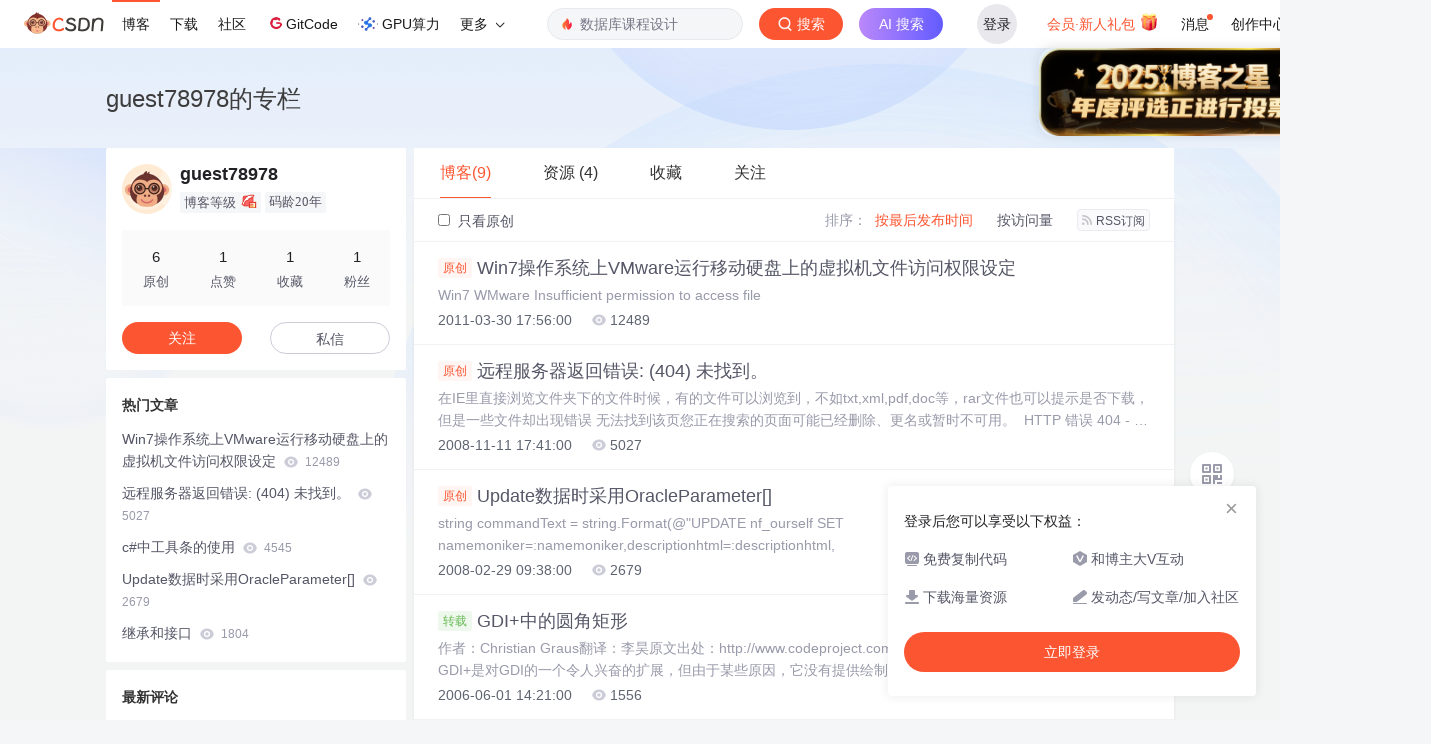

--- FILE ---
content_type: text/html;charset=utf-8
request_url: https://blog.csdn.net/guest78978
body_size: 9273
content:

<!DOCTYPE html>
<html lang="zh-CN">

<head>
    <meta charset="utf-8">
    <link rel="canonical" href="https://blog.csdn.net/guest78978"/>
    <meta http-equiv="content-type" content="text/html; charset=utf-8">
    <meta name="renderer" content="webkit"/>
    <meta name="force-rendering" content="webkit"/>
    <meta http-equiv="X-UA-Compatible" content="IE=edge,chrome=1"/>
    <meta name="viewport" content="width=device-width, initial-scale=1.0, minimum-scale=1.0, maximum-scale=1.0, user-scalable=no">
    <meta name="report" content='{"pid": "blog", "spm":"1001.2014"}'>
    <meta name="referrer" content="always">
    <meta http-equiv="Cache-Control" content="no-siteapp" /><link rel="alternate" media="handheld" href="#" />
    <meta name="shenma-site-verification" content="5a59773ab8077d4a62bf469ab966a63b_1497598848">
    <meta name="applicable-device" content="pc">
    <link  href="https://g.csdnimg.cn/static/logo/favicon32.ico"  rel="shortcut icon" type="image/x-icon" />
    <title>guest78978-CSDN博客</title>
    <meta name="description" content="guest78978关注ux,ui领域.">
        <link rel="stylesheet" type="text/css" href="https://csdnimg.cn/release/blogv2/dist/pc/css/list_enter-a82992e6b1.min.css">
        <link rel="stylesheet" type="text/css" href="https://csdnimg.cn/release/blogv2/dist/pc/themesSkin/skin3-template/skin3-template-762f7595fd.min.css">
    <script src="https://g.csdnimg.cn/lib/jquery/1.12.4/jquery.min.js" type="text/javascript"></script>
    <script src="https://g.csdnimg.cn/lib/jquery-migrate/1.4.1/jquery-migrate.js" type="text/javascript"></script>
    <script type="text/javascript">
        var isCorporate = false;
        var username =  "guest78978";
        var skinImg = "white";

        var blog_address = "https://blog.csdn.net/guest78978";
        var currentUserName = "";
        var isOwner = false;
        var loginUrl = "http://passport.csdn.net/account/login?from=https://blog.csdn.net/guest78978";
        var blogUrl = "https://blog.csdn.net/";
        var starMapUrl = '';
        var inscodeHost = '';
        var paymentBalanceUrl = '';
        var appBlogDomain = '';
        var avatar = "https://profile-avatar.csdnimg.cn/default.jpg!1";
        var isCJBlog = false;
        var isStarMap = false;
        var articleTitle = "guest78978的专栏";
        var articleDesc = "guest78978关注ux,ui领域.";
        var articleTitles = "guest78978-CSDN博客";
        var nickName = "guest78978";
        var articleDetailUrl = "";
        var vipUrlV = "https://mall.csdn.net/vip?vipSource=learningVip";
        if(window.location.host.split('.').length == 3) {
            blog_address = blogUrl + username;
        }
        var skinStatus = "White";
        var blogStaticHost = "https://csdnimg.cn/release/blogv2/"
        var payColumn = false
    </script>
        <meta name="toolbar" content='{"type":"0","fixModel":"1"}'>
    <script src="https://g.csdnimg.cn/??fixed-sidebar/1.1.7/fixed-sidebar.js" type="text/javascript"></script>
    <script src='//g.csdnimg.cn/common/csdn-report/report.js' type='text/javascript'></script>
    <link rel="stylesheet" type="text/css" href="https://csdnimg.cn/public/sandalstrap/1.4/css/sandalstrap.min.css">
    <style>
        .MathJax, .MathJax_Message, .MathJax_Preview{
            display: none
        }
    </style>
    <script src="https://dup.baidustatic.com/js/ds.js"></script>
    <script src="/cdn_cgi_bs_bot/static/crypto.min.js"></script>
    <script src="/cdn_cgi_bs_bot/static/bot-score-v1.js"></script>
    <script src="/cdn_cgi_bs_captcha/static/js/waf_captcha_embedded_bs.js"></script>
</head>
  <body class="nodata  " style="">
    <div id="toolbarBox" style="min-height: 48px;"></div>
    <script src="https://g.csdnimg.cn/common/csdn-toolbar/csdn-toolbar.js" type="text/javascript"></script>
    <script>
    (function(){
        var bp = document.createElement('script');
        var curProtocol = window.location.protocol.split(':')[0];
        if (curProtocol === 'https') {
            bp.src = 'https://zz.bdstatic.com/linksubmit/push.js';
        }
        else {
            bp.src = 'http://push.zhanzhang.baidu.com/push.js';
        }
        var s = document.getElementsByTagName("script")[0];
        s.parentNode.insertBefore(bp, s);
    })();
    </script>
<link rel="stylesheet" href="https://g.csdnimg.cn/lib/cropper/3.1.6/cropper.css">
<script src="https://g.csdnimg.cn/lib/cropper/3.1.6/cropper.js"></script>
<script type="text/javascript" crossorigin src="https://g.csdnimg.cn/common/csdn-login-box/csdn-login-box.js"></script>
<script>
	$("#msgToastText").hide()
</script>
<div class="skin-boxshadow"></div>
<div id="userSkin">
	<div class="user-skin-box">
		<p class="user-skin-title">
        <span>自定义博客皮肤<span class="vip-get">VIP专享<span></span>
        <span class="close-bt bt-back"><svg t="1567152543821" class="icon" viewBox="0 0 1024 1024" version="1.1" xmlns="http://www.w3.org/2000/svg" p-id="10924" xmlns:xlink="http://www.w3.org/1999/xlink" width="12" height="12"><defs><style type="text/css"></style></defs><path d="M512 438.378667L806.506667 143.893333a52.032 52.032 0 1 1 73.6 73.621334L585.621333 512l294.485334 294.485333a52.074667 52.074667 0 0 1-73.6 73.642667L512 585.621333 217.514667 880.128a52.053333 52.053333 0 1 1-73.621334-73.642667L438.378667 512 143.893333 217.514667a52.053333 52.053333 0 1 1 73.621334-73.621334L512 438.378667z" fill="" p-id="10925"></path></svg></span>
        </p>
		<div class="user-skin-item">
			<div class="user-skin-left"><span>*</span>博客头图：</div>
			<div class="user-skin-right">
				<input type="file" class="upload-skin-img" id="uploadHeaderimg" style="display:none" value="">
				<label for="uploadHeaderimg" class="upload-img">
					<div class="icon-box">
					<img class="upload-icon" src="https://csdnimg.cn/release/blogv2/dist/pc/img/upLoadImage.png" alt="">
					<img style="display:none" class="success-upload-icon" src="https://csdnimg.cn/release/blogv2/dist/pc/img/upLoadImageWhite.png" alt="">
					<p class="tip-massage">点击选择上传的图片</p>
					</div>
				</label>
                <p  class="user-skin-tip">格式为PNG、JPG，宽度*高度大于1920*100像素，不超过2MB，主视觉建议放在右侧，请参照线上博客头图</p>
			    <p  class="user-skin-color">请上传大于1920*100像素的图片！</p>
			</div>
		</div>
		<div class="user-skin-item">
            <div class="user-skin-left"><span></span>博客底图：</div>
			<div class="user-skin-right">
				<input type="file" class="upload-skin-img" id="uploadBgimg" style="display:none" value="">
				<label for="uploadBgimg" class="upload-img">
					<div class="icon-box">
					<img class="upload-icon" src="https://csdnimg.cn/release/blogv2/dist/pc/img/upLoadImage.png" alt="">
					<img style="display:none" class="success-upload-icon" src="https://csdnimg.cn/release/blogv2/dist/pc/img/upLoadImageWhite.png" alt="">					
					<p class="tip-massage">点击选择上传的图片</p>
					</div>
				</label>
                <p class="user-skin-tip">图片格式为PNG、JPG，不超过1MB，可上下左右平铺至整个背景</p>
			</div>
		</div>
		<div class="user-skin-item">
            <div class="user-skin-left"><span></span>栏目图：</div>
			<div class="user-skin-right">
				<input type="file" class="upload-skin-img" id="uploadColumnimg" style="display:none" value="">
				<label for="uploadColumnimg" class="upload-img">
					<div class="icon-box">
					<img class="upload-icon" src="https://csdnimg.cn/release/blogv2/dist/pc/img/upLoadImage.png" alt="">
					<img style="display:none" class="success-upload-icon" src="https://csdnimg.cn/release/blogv2/dist/pc/img/upLoadImageWhite.png" alt="">					
					<p class="tip-massage">点击选择上传的图片</p>
					</div>
				</label>
                <p class="user-skin-tip">图片格式为PNG、JPG，图片宽度*高度为300*38像素，不超过0.5MB</p>
			</div>
			
		</div>
		<div class="user-skin-item user-skin-item-input">
            <div class="user-skin-left"><span></span>主标题颜色：</div>
			<div class="user-skin-right">
				<input type="text" class="skin-input" id="topicColor" placeholder="#ffffff">
                <p class="user-skin-tip">RGB颜色，例如：#AFAFAF</p>
			</div>
			
		</div>
		<div class="user-skin-item user-skin-item-input">
            <div class="user-skin-left"><span></span>Hover：</div>
			<div class="user-skin-right">
				<input type="text" class="skin-input" id="topicHoverColor" placeholder="#ffffff">
                <p class="user-skin-tip">RGB颜色，例如：#AFAFAF</p>
			</div>
			
		</div>
		<div class="user-skin-item user-skin-item-input">
            <div class="user-skin-left"><span></span>副标题颜色：</div>
			<div class="user-skin-right">
				<input type="text" class="skin-input" id="subTopicColor" placeholder="#b8b8b8">
                <p class="user-skin-tip">RGB颜色，例如：#AFAFAF</p>
			</div>
			
		</div>
		<div class="user-skin-bt">
			<a href="javascript:;" class="user-skin-preview bt">预览</a>
			<a href="javascript:;" class="user-skin-cancel bt bt-back">取消</a>
			<a href="javascript:;" class="user-skin-refer bt">提交</a>
		</div>
	</div>
</div>
<div id="cropBox">
	<div class="crop-box">
		<p class="crop-box-title">
        	<span>自定义博客皮肤</span>
        	<span class="close-bt  bt-back"><svg t="1567152543821" class="icon" viewBox="0 0 1024 1024" version="1.1" xmlns="http://www.w3.org/2000/svg" p-id="10924" xmlns:xlink="http://www.w3.org/1999/xlink" width="12" height="12"><defs><style type="text/css"></style></defs><path d="M512 438.378667L806.506667 143.893333a52.032 52.032 0 1 1 73.6 73.621334L585.621333 512l294.485334 294.485333a52.074667 52.074667 0 0 1-73.6 73.642667L512 585.621333 217.514667 880.128a52.053333 52.053333 0 1 1-73.621334-73.642667L438.378667 512 143.893333 217.514667a52.053333 52.053333 0 1 1 73.621334-73.621334L512 438.378667z" fill="" p-id="10925"></path></svg></span>
        </p>
		<div class="crop-img-before">
			<img src="" alt="" id="cropImg">
		</div>
		<div class="crop-zoom">
			<a href="javascript:;" class="bt-reduce">-</a><a href="javascript:;" class="bt-add">+</a>
		</div>
		<div class="crop-img-after">
			<div  class="final-img"></div>
		</div>
		<div class="crop-bt">
			<a href="javascript:;" class="bt-prev bt-back">上一步</a><a href="javascript:;" class="bt-next">保存</a>
		</div>
	</div>
</div>
<header>
	<div class="container d-flex clearfix">
		<div class="header-content-box " style=" padding:0;">
		<div class="title-box">
			<h1 class="title-blog ">
				<a href="https://blog.csdn.net/guest78978" style="">guest78978的专栏</a>
			</h1>
			<p class="description " style=""></p>
		</div>
		<div class="opt-box d-flex justify-content-end">
		</div>
		</div>
	</div>
</header>
<div class="container clearfix pt0" id="mainBox">
    <main class="content-mian-box"> 
    <div class="container-header">
        <ul class="container-header-ul" id="container-header-ul">
         <li class="active margin" id="container-header-blog" data-type="blog" data-num="9"><span  data-report-click='{"spm":"1001.2014.3001.5189"}'>博客(9)</span></li> 
            
<li data-num="4" data-report-click='{"spm":"1001.2014.3001.5191"}' data-type="downloadfile" class="container-header-ul-li margin"><span >资源                (4)</span></li>
            <li data-num="0" data-type="askquestion" class="container-header-ul-li"></li>
            <li data-num="" data-type="shou" data-report-click='{"spm":"1001.2014.3001.5232"}' data-flag="true" id="blogCollection" class="container-header-ul-li margin"><span>收藏</span></li>
            <li data-num="" data-type="guan" data-report-click='{"spm":"1001.2014.3001.5233"}' data-flag="true" id="blogFollow" class="container-header-ul-li margin"><span>关注</span></li>
        </ul>
    </div>
<div class="articleMeList-integration" id="articleMeList-blog" style="display:block;">
  <div class="filter-box d-flex align-items-center">
      <form action="" id="seeOriginal">
      <label class="chk-box" for="chkOriginal">
        <input onchange="this.checked ? document.getElementById('seeOriginal').submit() : location.href = 'https://blog.csdn.net/guest78978'" type="checkbox" name="t" value="1"  id="chkOriginal" data-report-click='{"spm":"1001.2014.3001.5236","extend1":"点击选中"}'>
        只看原创
      </label>
      </form>
      <dl class="filter-sort-box d-flex align-items-center">
        <dt>排序：</dt>
        <dd><a href="https://blog.csdn.net/guest78978" data-report-query="" class="btn-filter-sort active" target="_self" data-report-click='{"spm":"1001.2014.3001.5237"}'>按最后发布时间</a></dd>
        <dd><a href="https://blog.csdn.net/guest78978" data-report-query="orderby=ViewCount" class="btn-filter-sort " target="_self" data-report-click='{"spm":"1001.2014.3001.5238"}'>按访问量</a></dd>
        <dd><a class="btn btn-sm rss" href="https://blog.csdn.net/guest78978/rss/list" data-report-click='{"spm":"1001.2014.3001.5239"}'>
        <img class="rss-img" src="https://csdnimg.cn/release/blogv2/dist/pc/img/rss.png" alt="">RSS订阅</a>
        </dd>
    </dl>
  </div>
  <div class="article-list">
    <div class="article-item-box csdn-tracking-statistics" data-articleid="6289552">
      <h4 class="">
        <a href="https://blog.csdn.net/guest78978/article/details/6289552"  data-report-click='{"spm":"1001.2014.3001.5190"}' target="_blank">
            <span class="article-type type-1 float-none">原创</span>
          Win7操作系统上VMware运行移动硬盘上的虚拟机文件访问权限设定
        </a> 
      </h4>
      <p class="content">
        Win7 WMware Insufficient permission to access file
      </p>
      <div class="info-box d-flex align-content-center">
        <p>
          <span class="date">2011-03-30 17:56:00</span>
          <span class="read-num"><img src="https://csdnimg.cn/release/blogv2/dist/pc/img/readCountWhite.png" alt="">12489</span>
        </p>
      </div>
    </div>
    <div class="article-item-box csdn-tracking-statistics" data-articleid="3278177">
      <h4 class="">
        <a href="https://blog.csdn.net/guest78978/article/details/3278177"  data-report-click='{"spm":"1001.2014.3001.5190"}' target="_blank">
            <span class="article-type type-1 float-none">原创</span>
          远程服务器返回错误: (404) 未找到。
        </a> 
      </h4>
      <p class="content">
        在IE里直接浏览文件夹下的文件时候，有的文件可以浏览到，不如txt,xml,pdf,doc等，rar文件也可以提示是否下载，但是一些文件却出现错误 无法找到该页您正在搜索的页面可能已经删除、更名或暂时不可用。  HTTP 错误 404 - 文件或目录未找到。Internet 信息服务 (IIS) 请求高手帮我解决，就是在IIS的配置中解决。先修改了HTTP头，P3PCP
      </p>
      <div class="info-box d-flex align-content-center">
        <p>
          <span class="date">2008-11-11 17:41:00</span>
          <span class="read-num"><img src="https://csdnimg.cn/release/blogv2/dist/pc/img/readCountWhite.png" alt="">5027</span>
        </p>
      </div>
    </div>
    <div class="article-item-box csdn-tracking-statistics" data-articleid="2132211">
      <h4 class="">
        <a href="https://blog.csdn.net/guest78978/article/details/2132211"  data-report-click='{"spm":"1001.2014.3001.5190"}' target="_blank">
            <span class="article-type type-1 float-none">原创</span>
          Update数据时采用OracleParameter[]
        </a> 
      </h4>
      <p class="content">
        string commandText = string.Format(@&quot;UPDATE nf_ourself SET namemoniker=:namemoniker,descriptionhtml=:descriptionhtml,                     descriptiontext=:descriptiontext,photopath=:photopath,xuhao=:x
      </p>
      <div class="info-box d-flex align-content-center">
        <p>
          <span class="date">2008-02-29 09:38:00</span>
          <span class="read-num"><img src="https://csdnimg.cn/release/blogv2/dist/pc/img/readCountWhite.png" alt="">2679</span>
        </p>
      </div>
    </div>
    <div class="article-item-box csdn-tracking-statistics" data-articleid="767838">
      <h4 class="">
        <a href="https://blog.csdn.net/guest78978/article/details/767838"  data-report-click='{"spm":"1001.2014.3001.5190"}' target="_blank">
          <span class="article-type type-2 float-none">转载</span>
          GDI+中的圆角矩形
        </a> 
      </h4>
      <p class="content">
        作者：Christian Graus翻译：李昊原文出处：http://www.codeproject.com源代码：GDIPlusRoundedRect　　GDI+是对GDI的一个令人兴奋的扩展，但由于某些原因，它没有提供绘制圆角矩形的函数，虽然我们可以在GDI+中使用GDI中的函数，但这样一来我们没办法在圆角矩形中使用GDI+中的纹理和透明色等新特性。怎么办？GDI+中有一个Graphics
      </p>
      <div class="info-box d-flex align-content-center">
        <p>
          <span class="date">2006-06-01 14:21:00</span>
          <span class="read-num"><img src="https://csdnimg.cn/release/blogv2/dist/pc/img/readCountWhite.png" alt="">1556</span>
        </p>
      </div>
    </div>
    <div class="article-item-box csdn-tracking-statistics" data-articleid="765294">
      <h4 class="">
        <a href="https://blog.csdn.net/guest78978/article/details/765294"  data-report-click='{"spm":"1001.2014.3001.5190"}' target="_blank">
            <span class="article-type type-1 float-none">原创</span>
          ContextMenu
        </a> 
      </h4>
      <p class="content">
        ContextMenu是MenuItem的一个容器。这个容器与MainMenu的区别是，ContextMenu是快捷菜单，当用户在控件或窗体上单击鼠标右键时显示。这种菜单一般包含与用户右击的控件或者窗体相关的选项。每个控件有一个ContextMenu属性，它设置为相应的ContextMenu。ContextMenu有一个属性SourceControl，它返回激活菜单的控件。
      </p>
      <div class="info-box d-flex align-content-center">
        <p>
          <span class="date">2006-05-31 11:20:00</span>
          <span class="read-num"><img src="https://csdnimg.cn/release/blogv2/dist/pc/img/readCountWhite.png" alt="">1147</span>
        </p>
      </div>
    </div>
    <div class="article-item-box csdn-tracking-statistics" data-articleid="747549">
      <h4 class="">
        <a href="https://blog.csdn.net/guest78978/article/details/747549"  data-report-click='{"spm":"1001.2014.3001.5190"}' target="_blank">
            <span class="article-type type-1 float-none">原创</span>
          WebService上数据的序列化
        </a> 
      </h4>
      <p class="content">
        通过WebService获取的数据必须是能够序列化的数据，有些数据本身是不能序列化的，比如Sybase的DataStore数据，需要进行二进制数据转换，才能通过WebService服务传递数据。using System.Runtime.Serialization.Formatters.Soap;DataStore dsData = new DataStore();   byte [] lb
      </p>
      <div class="info-box d-flex align-content-center">
        <p>
          <span class="date">2006-05-21 10:33:00</span>
          <span class="read-num"><img src="https://csdnimg.cn/release/blogv2/dist/pc/img/readCountWhite.png" alt="">1490</span>
          <span class="read-num"><img src="https://csdnimg.cn/release/blogv2/dist/pc/img/commentCountWhite.png" alt="">1</span>
        </p>
      </div>
    </div>
    <div class="article-item-box csdn-tracking-statistics" data-articleid="714868">
      <h4 class="">
        <a href="https://blog.csdn.net/guest78978/article/details/714868"  data-report-click='{"spm":"1001.2014.3001.5190"}' target="_blank">
            <span class="article-type type-1 float-none">原创</span>
          c#中工具条的使用
        </a> 
      </h4>
      <p class="content">
        在C#中使用工具条一开始就一直想着工具条怎么和菜单绑定起来使用，菜单上定义好的功能，工具条是直接绑定，限于这种思维就在那里找方法，在网上找资料，可是最好还是没有实现这个办法。C#本来提供的机制就是，在单击一个ToolBarButton时执行一个任务，ToolBar控件有一个ButtonClick事件，它接收一个ToobBarButtonClickEventArgs对象。这个对象有一个Butto
      </p>
      <div class="info-box d-flex align-content-center">
        <p>
          <span class="date">2006-05-09 15:16:00</span>
          <span class="read-num"><img src="https://csdnimg.cn/release/blogv2/dist/pc/img/readCountWhite.png" alt="">4545</span>
        </p>
      </div>
    </div>
    <div class="article-item-box csdn-tracking-statistics" data-articleid="698201">
      <h4 class="">
        <a href="https://blog.csdn.net/guest78978/article/details/698201"  data-report-click='{"spm":"1001.2014.3001.5190"}' target="_blank">
          <span class="article-type type-2 float-none">转载</span>
          基于C#的接口基础
        </a> 
      </h4>
      <p class="content">
        第一节 接口慨述　　接口（interface）用来定义一种程序的协定。实现接口的类或者结构要与接口的定义严格一致。有了这个协定，就可以抛开编程语言的限制（理论上）。接口可以从多个基接口继承，而类或结构可以实现多个接口。接口可以包含方法、属性、事件和索引器。接口本身不提供它所定义的成员的实现。接口只指定实现该接口的类或接口必须提供的成员。 　　接口好比一种模版，这种模版定义了对象必须实现的方
      </p>
      <div class="info-box d-flex align-content-center">
        <p>
          <span class="date">2006-04-30 11:22:00</span>
          <span class="read-num"><img src="https://csdnimg.cn/release/blogv2/dist/pc/img/readCountWhite.png" alt="">1168</span>
        </p>
      </div>
    </div>
    <div class="article-item-box csdn-tracking-statistics" data-articleid="695621">
      <h4 class="">
        <a href="https://blog.csdn.net/guest78978/article/details/695621"  data-report-click='{"spm":"1001.2014.3001.5190"}' target="_blank">
          <span class="article-type type-2 float-none">转载</span>
          继承和接口 
        </a> 
      </h4>
      <p class="content">
        一、      抽象类抽象类和接口的关系非常紧密，都必须有要实现的成员。它们最大的区别是由抽象类可以派生出一些成员的实现，但接口却不包含任何成员的实现。当派生出的事物都属于同一个种类时，此时可用抽象类；当派生出的事物的功能要求完全不同的类对象时，就要用接口实现。抽象类要求至少有一个抽象成员，抽象成员就是在派生类中必须被的成员。抽象类使用关键字abstract声明。虚方法也要使用关键
      </p>
      <div class="info-box d-flex align-content-center">
        <p>
          <span class="date">2006-04-28 18:28:00</span>
          <span class="read-num"><img src="https://csdnimg.cn/release/blogv2/dist/pc/img/readCountWhite.png" alt="">1804</span>
        </p>
      </div>
    </div>
  </div>
</div>
<div class="articleMeList-integration">
  <div class="article-list-integration">
    <div class="article-list-integration-item">
<a href="https://download.csdn.net/download/guest78978/779871" data-report-click='{"spm":"1001.2014.3001.4369"}' target="_blank"><h4>C# API.pdf</h4></a>        <div class="desc">关于C# API的内容，pdf格式的文件，希望对大家能有帮助。</div>
        <div class="bottom">
          <p class="time">
           2008-11-16
          </p>
        </div>
    </div>
    <div class="article-list-integration-item">
<a href="https://download.csdn.net/download/guest78978/7017743" data-report-click='{"spm":"1001.2014.3001.4369"}' target="_blank"><h4>VC++2012调用天气预报WebService</h4></a>        <div class="desc">VC++2012 调用 天气预报WebService
源代码，获取指定城市的天气信息
使用了GSOAP工具集，参考http://blog.csdn.net/startexcel/article/details/8208135</div>
        <div class="bottom">
          <p class="time">
           2014-03-10
          </p>
        </div>
    </div>
    <div class="article-list-integration-item">
<a href="https://download.csdn.net/download/guest78978/11554255" data-report-click='{"spm":"1001.2014.3001.4369"}' target="_blank"><h4>jacob-1.19.zip</h4></a>        <div class="desc">JACOB is a JAVA-COM Bridge that allows you to call COM Automation components from Java. It uses JNI to make native calls to the COM libraries. JACOB runs on x86 and x64 environments supporting 32 bit and 64 bit JVMs</div>
        <div class="bottom">
          <p class="time">
           2019-08-15
          </p>
        </div>
    </div>
    <div class="article-list-integration-item">
<a href="https://download.csdn.net/download/guest78978/2542825" data-report-click='{"spm":"1001.2014.3001.4369"}' target="_blank"><h4>ArcGIS_Server_9.3_REST中文基础教程.pdf</h4></a>        <div class="desc">ArcGIS_Server_9.3_REST中文基础教程.pdf</div>
        <div class="bottom">
          <p class="time">
           2010-07-14
          </p>
        </div>
    </div>
  </div> 
</div>
<div class="articleMeList-integration">
  <div class="no-data d-flex flex-column justify-content-center align-items-center">
      <p>
        <img class="monkey-blank" src="https://csdnimg.cn/release/blogv2/dist/pc/img/monkeyNewBlank.png">
      </p>
      <h6>空空如也</h6>
  </div>
</div>

<div class="articleMeList-integration">
  <div class="collecItem-box">
    <p class="collecItem-type"><span class="active" data-type="collecAdd">TA创建的收藏夹  </span><span data-type="collecFan">TA关注的收藏夹</span></p>
    <div class="collecItem-box-add blog-box-type-list rolling-load-shou active" data-page="1" data-flag="true" data-type="collecAdd"></div>
    <div class="collecItem-box-add blog-box-type-list rolling-load-shou " data-page="1" data-flag="true" data-type="collecFan"></div>
  </div>
</div>
<div class="articleMeList-integration">
  <div class="blogFollow">
    <p class="blogFollow-type">
    <span class="active" data-type="FollowNum">TA关注的人 </span>
    </p>
    <div class="blogFollow-box rolling-load-guan blog-box-type-list active" data-page="1" data-flag="true" data-type="FollowNum"></div>
  </div>
</div>
<div class="blog-footer-bottom" style="margin-top:10px;"></div>
<script src="https://g.csdnimg.cn/common/csdn-footer/csdn-footer.js" data-isfootertrack="false" type="text/javascript"></script>
<script type="text/javascript">
    window.csdn.csdnFooter.options = {
        el: '.blog-footer-bottom',
        type: 2
    }
</script>    </main>
<aside class="blog_container_aside ">
<div id="asideProfile" class="aside-box active">
    <div class="profile-intro d-flex">
        <div class="avatar-box d-flex justify-content-center flex-column">
            <a href="https://blog.csdn.net/guest78978" target="_blank" data-report-click='{"mod":"popu_379","spm":"3001.4121","dest":"https://blog.csdn.net/guest78978","ab":"new"}'>
                <img src="https://profile-avatar.csdnimg.cn/default.jpg!1" class="avatar_pic">
            </a>
        </div>
        <div class="user-info d-flex flex-column profile-intro-name-box">
            <div class="profile-intro-name-boxTop">
                <a href="https://blog.csdn.net/guest78978" target="_blank" class="" id="uid" title="guest78978" data-report-click='{"mod":"popu_379","spm":"3001.4122","dest":"https://blog.csdn.net/guest78978","ab":"new"}'>
                    <span class="name" username="guest78978">guest78978</span>
                </a>
            </div>
            <div class="profile-intro-name-boxFooter-new">
              <p class="profile-intro-name-leve">
                <span>
                  博客等级
                </span>
                  <img class="level" src="https://csdnimg.cn/identity/blog3.png">
              </p>
                <span class="profile-intro-name-years" title="已加入 CSDN 20年">码龄20年</span>
               
            </div>
        </div>
    </div>
    <div class="profile-intro-rank-information">
      <dl>
        <a href="https://blog.csdn.net/guest78978" data-report-click='{"mod":"1598321000_001","spm":"3001.4310"}' data-report-query="t=1">  
            <dd><span >6</span></dd>
            <dt>原创</dt>
        </a>
      </dl>
       <dl title="1">
        <dd>1</dd>
        <dt>点赞</dt>
      </dl>
       <dl title="1">
        <dd>1</dd>
        <dt>收藏</dt>
      </dl>
      <dl id="fanBox" title="1">
        <dd><span id="fan">1</span></dd>
        <dt>粉丝</dt>
      </dl>
    </div>
    <div class="profile-intro-name-boxOpration">
        <div class="opt-letter-watch-box"> 
            <a class="personal-watch bt-button" id="btnAttent" >关注</a>  
        </div>
        <div class="opt-letter-watch-box">
        <a rel="nofollow" class="bt-button personal-letter" href="https://im.csdn.net/chat/guest78978" target="_blank" rel="noopener">私信</a>
        </div>
    </div>
</div>



<div id="asideHotArticle" class="aside-box">
	<h3 class="aside-title">热门文章</h3>
	<div class="aside-content">
		<ul class="hotArticle-list">
			<li>
				<a href="https://blog.csdn.net/guest78978/article/details/6289552" target="_blank"  data-report-click='{"mod":"popu_541","spm":"3001.4139","dest":"https://blog.csdn.net/guest78978/article/details/6289552","ab":"new"}'>
				Win7操作系统上VMware运行移动硬盘上的虚拟机文件访问权限设定
					<img src="https://csdnimg.cn/release/blogv2/dist/pc/img/readCountWhite.png" alt="">
					<span class="read">12489</span>
                </a>
			</li>
			<li>
				<a href="https://blog.csdn.net/guest78978/article/details/3278177" target="_blank"  data-report-click='{"mod":"popu_541","spm":"3001.4139","dest":"https://blog.csdn.net/guest78978/article/details/3278177","ab":"new"}'>
				远程服务器返回错误: (404) 未找到。
					<img src="https://csdnimg.cn/release/blogv2/dist/pc/img/readCountWhite.png" alt="">
					<span class="read">5027</span>
                </a>
			</li>
			<li>
				<a href="https://blog.csdn.net/guest78978/article/details/714868" target="_blank"  data-report-click='{"mod":"popu_541","spm":"3001.4139","dest":"https://blog.csdn.net/guest78978/article/details/714868","ab":"new"}'>
				c#中工具条的使用
					<img src="https://csdnimg.cn/release/blogv2/dist/pc/img/readCountWhite.png" alt="">
					<span class="read">4545</span>
                </a>
			</li>
			<li>
				<a href="https://blog.csdn.net/guest78978/article/details/2132211" target="_blank"  data-report-click='{"mod":"popu_541","spm":"3001.4139","dest":"https://blog.csdn.net/guest78978/article/details/2132211","ab":"new"}'>
				Update数据时采用OracleParameter[]
					<img src="https://csdnimg.cn/release/blogv2/dist/pc/img/readCountWhite.png" alt="">
					<span class="read">2679</span>
                </a>
			</li>
			<li>
				<a href="https://blog.csdn.net/guest78978/article/details/695621" target="_blank"  data-report-click='{"mod":"popu_541","spm":"3001.4139","dest":"https://blog.csdn.net/guest78978/article/details/695621","ab":"new"}'>
				继承和接口 
					<img src="https://csdnimg.cn/release/blogv2/dist/pc/img/readCountWhite.png" alt="">
					<span class="read">1804</span>
                </a>
			</li>
		</ul>
	</div>
</div>
<div id="asideNewComments" class="aside-box">
    <h3 class="aside-title">最新评论</h3>
    <div class="aside-content">
        <ul class="newcomment-list">
            <li>
                <a class="title text-truncate" target="_blank" href="https://blog.csdn.net/guest78978/article/details/6289552#comments_8339684" data-report-click='{"mod":"popu_542","spm":"3001.4231","dest":"https://blog.csdn.net/guest78978/article/details/6289552#comments_8339684","ab":"new"}' data-report-view='{"mod":"popu_542","spm":"3001.4231","dest":"https://blog.csdn.net/guest78978/article/details/6289552#comments_8339684","ab":"new"}'>Win7操作系统上VMware运行移动硬盘上的虚拟机文件访问权限设定</a>
                <p class="comment ellipsis">
                    <a href="https://blog.csdn.net/qq_42976343" class="user-name" target="_blank">qq_42976343: </a>
                    <span class="code-comments">可是我的用管理员身份运行后，问我要产品密钥，之前我在硬盘中安装的时候已经输入过产品密钥，但我现在就算输入产品密钥也提示不正确</span>
                </p>
            </li>
            <li>
                <a class="title text-truncate" target="_blank" href="https://blog.csdn.net/guest78978/article/details/3278177#comments_7836143" data-report-click='{"mod":"popu_542","spm":"3001.4231","dest":"https://blog.csdn.net/guest78978/article/details/3278177#comments_7836143","ab":"new"}' data-report-view='{"mod":"popu_542","spm":"3001.4231","dest":"https://blog.csdn.net/guest78978/article/details/3278177#comments_7836143","ab":"new"}'>远程服务器返回错误: (404) 未找到。</a>
                <p class="comment ellipsis">
                    <a href="https://blog.csdn.net/qinuo_2010" class="user-name" target="_blank">qinuo_2010: </a>
                    <span class="code-comments">加了MIME之后，就没问题，刚开始还以为是文件太大了，多谢博主</span>
                </p>
            </li>
            <li>
                <a class="title text-truncate" target="_blank" href="https://blog.csdn.net/guest78978/article/details/747549#comments_813017" data-report-click='{"mod":"popu_542","spm":"3001.4231","dest":"https://blog.csdn.net/guest78978/article/details/747549#comments_813017","ab":"new"}' data-report-view='{"mod":"popu_542","spm":"3001.4231","dest":"https://blog.csdn.net/guest78978/article/details/747549#comments_813017","ab":"new"}'>WebService上数据的序列化</a>
                <p class="comment ellipsis">
                    <a href="https://blog.csdn.net/lovesmileman" class="user-name" target="_blank">lovesmileman: </a>
                    <span class="code-comments">那客户端怎么反序列化</span>
                </p>
            </li>
        </ul>
    </div>
</div>
    <!-- 详情页显示目录 -->
</aside>
<script>
	$("a.flexible-btn").click(function(){
		$(this).parents('div.aside-box').removeClass('flexible-box');
		$(this).parents("p.text-center").remove();
	})
</script>
<script type="text/javascript"  src="https://g.csdnimg.cn/user-tooltip/2.7/user-tooltip.js"></script>
<script type="text/javascript"  src="https://g.csdnimg.cn/user-medal/2.0.0/user-medal.js"></script></div>
<div class="mask"></div>
<div class="promptBox clearfix">
    <div class="title clearfix bottom-dis-16">
        <span class="float-left">提示</span>
        <a class="float-right Boxclose">
            <svg class="icon" aria-hidden="true">
                <use xlink:href="#csdnc-times"></use>
            </svg>
        </a>
    </div>
    <div class="text">确定要删除当前文章？</div>
    <div class="pro-btn float-right">
        <a class="clickNo">取消</a>
        <a class="clickYes">删除</a>
    </div>
</div>
<script  type="text/javascript">
    var currentPage = 1;
    var baseUrl = 'https://blog.csdn.net/guest78978/article/list';
    var pageSize =40;
    var listTotal = 9;
    var pageQueryStr = '';
    function getAllUrl(page) {
        return baseUrl + "/" + page + pageQueryStr;
    }
</script>
<script src="https://csdnimg.cn/release/blogv2/dist/pc/js/common-50b21fafc8.min.js" type="text/javascript"></script>
<script src="https://csdnimg.cn/release/blogv2/dist/pc/js/list-45c5ee7c14.min.js" type="text/javascript"></script>
<script src="https://g.csdnimg.cn/side-toolbar/3.5/side-toolbar.js" type="text/javascript"></script>
<script type="text/javascript" crossorigin src="https://g.csdnimg.cn/common/csdn-login-box/csdn-login-box.js"></script></body>
</html>